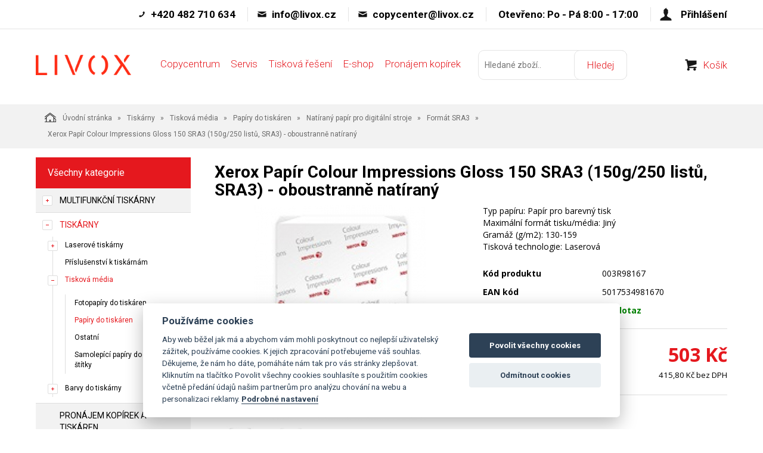

--- FILE ---
content_type: text/html; charset=utf-8
request_url: https://www.livox.cz/xerox-papir-colour-impressions-gloss-150-sra3-150g250-listu-sra3-oboustranne-natirany.html
body_size: 10020
content:
<!DOCTYPE html>
<html lang="">
<head>
    <meta charset="utf-8" />

    <title>Xerox Papír Colour Impressions Gloss 150 SRA3 (150g/250 listů, SRA3) - oboustranně natíraný</title>
    <meta name="keywords" content="" lang="" />
    <meta name="description" content="" lang="" />

    <meta name="author" content="Nový Web s.r.o. info@novy-web.cz" />
    
    <meta name="robots" content="all,follow"/>
<meta name="googlebot" content="index,follow,snippet,archive"/>    <meta name="viewport" content="width=device-width, initial-scale=1">
    <script src="https://www.livox.cz/media/js/jquery.min.js"></script>
    <link rel="icon" href="https://www.livox.cz/media/images/favicon.ico">
    <meta name="SKYPE_TOOLBAR" content="SKYPE_TOOLBAR_PARSER_COMPATIBLE" />
    <link type="text/css" href="https://www.livox.cz/media/css/overlay.css?v24" rel="stylesheet" />
<link type="text/css" href="https://www.livox.cz/media/js/light-gallery/css/lightGallery.css?v24" rel="stylesheet" />
<link type="text/css" href="https://www.livox.cz/media/css/cookieconsent.css?v24" rel="stylesheet" />
<link type="text/css" href="https://www.livox.cz/media/css/noty_nw.css?v24" rel="stylesheet" />
<link type="text/css" href="https://www.livox.cz/media/css/styles.css?v24" rel="stylesheet" />
<link type="text/css" href="https://fonts.googleapis.com/css?family=Open+Sans+Condensed:300,700&amp;amp;subset=latin,cyrillic-ext,latin-ext,cyrillic" rel="stylesheet" />
<link type="text/css" href="https://fonts.googleapis.com/css?family=Open+Sans:400,800,700,300&amp;amp;subset=latin,cyrillic-ext,latin-ext,cyrillic" rel="stylesheet" />  

</head>

<body>
    
    

<div id="fb-root"></div>
<div id="page">
  <div class="top_header">
    <div class="container">
      <ul>
                  <li class="phone">+420 482 710 634</li>
                          <li class="mail"><a href="mailto:info@livox.cz">info@livox.cz</a></li>
        
                  <li class="mail"><a href="mailto:copycenter@livox.cz">copycenter@livox.cz</a></li>
                          <li>Otevřeno: Po - Pá 8:00 - 17:00</li>
        
                    <li class="login">
                <a href="https://www.livox.cz/content/customer/login" >Přihlášení</a>
            </li>
        
      </ul>
      <div class="clearfix"></div>
    </div>
  </div>
  <div class="header">
    <div class="container">
      <a href="https://www.livox.cz/" class="logo"><img src="https://www.livox.cz/media/images/livox_red.png" alt="Livox" style="max-width: 160px; margin: 8px 0 0 0;"></a>
              <div class="mainMenu">
        <span class="toggle_mainMenu">Menu</span>
        <ul>
                        <li>
                <a href="https://www.livox.cz/copycentrum.html">Copycentrum</a>
              </li>
                        <li>
                <a href="https://www.livox.cz/inkoustova-servis.html">Servis</a>
              </li>
                        <li>
                <a href="https://www.livox.cz/tiskova-reseni.html">Tisková řešení</a>
              </li>
                        <li>
                <a href="https://www.livox.cz/multifunkcni-tiskarny.html">E-shop</a>
              </li>
                        <li>
                <a href="https://www.livox.cz/pronajem-kopirek.html">Pronájem kopírek</a>
              </li>
                  </ul>
            </div>
      <script type="text/javascript">
      $( document ).ready(function() {
        $( ".toggle_mainMenu" ).click(function() {
          $( ".mainMenu ul" ).slideToggle();
        });
      });
      </script>
      <form method="get" class="search_top" action="https://www.livox.cz/content/search">       
    <input type="text" class="textbox" name="search" value="" placeholder="Hledané zboží.." id="searchinput" />
    <input type="submit" name="" value="Hledej">
    <input type="hidden" name="search_in[products]" value="1" />    <input type="hidden" name="search_in[cats]" value="1" />    <input type="hidden" name="advanced" value="0" />    
</form>
      <div class="login_cart">
        <ul>
            <li class="cart"><a href="https://www.livox.cz/content/shoppingcart">Košík</a></li>
        </ul>
      </div>
      <div class="clearfix"></div>
    </div>
  </div>
  
  <div class="container-fluid breadcrumpHolder">
  <div class="container">
    <ul class="nwBreadcrumb">
    <li>
        <a href="https://www.livox.cz/"><img src="https://www.livox.cz/media/images/breadcrump_house.svg" alt="">Úvodní stránka</a>
    </li>

             <li>
                    <a href="https://www.livox.cz/tiskarny-1.html">Tiskárny</a>                </li>
             <li>
                    <a href="https://www.livox.cz/tiskarny-1-tiskova-media.html">Tisková média</a>                </li>
             <li>
                    <a href="https://www.livox.cz/papiry-do-tiskaren.html">Papíry do tiskáren</a>                </li>
             <li>
                    <a href="https://www.livox.cz/natirany-papir-pro-digitalni-stroje.html">Natíraný papír pro digitální stroje</a>                </li>
             <li>
                    <a href="https://www.livox.cz/natirany-papir-pro-digitalni-stroje-format-sra3.html">Formát SRA3</a>                </li>
         
        <li class="active">Xerox Papír Colour Impressions Gloss 150 SRA3 (150g/250 listů, SRA3) - oboustranně natíraný</li>
    </ul>
  </div>
</div>

<div class="container">
    <div class="row">
                <div class="col-md-3">
            <div class="leftMenu">
                
                  
<div class="leftMenu">
  <span class="tit">Všechny kategorie</span>
  <ul ><li class="first haveSubmenu" ><i class="toggle_submenu"></i><a href="https://www.livox.cz/multifunkcni-tiskarny.html" class="">Multifunkční tiskárny</a><ul ><li class="first haveSubmenu" ><i class="toggle_submenu"></i><a href="https://www.livox.cz/multifunkcni-laserove-tiskarny.html" class="">Multifunkční laserové tiskárny</a><ul ><li class="first" ><a href="https://www.livox.cz/cernobile-multifunkcni-tiskarny.html" class="">Černobílé multifunkční tiskárny</a></li><li class="last" ><a href="https://www.livox.cz/barevne-multifunkcni-tiskarny.html" class="">Barevné multifunkční tiskárny</a></li></ul></li><li class="last" ><a href="https://www.livox.cz/prislusenstvi-k-multifunkcnim-tiskarnam.html" class="">Příslušenství k multifunkčním tiskárnám</a></li></ul></li><li class="toggled active haveSubmenu" ><i class="toggle_submenu"></i><a href="https://www.livox.cz/tiskarny-1.html" class="active ">Tiskárny</a><ul ><li class="first haveSubmenu" ><i class="toggle_submenu"></i><a href="https://www.livox.cz/laserove-tiskarny.html" class="">Laserové tiskárny</a><ul ><li class="first" ><a href="https://www.livox.cz/barevne-laserove-tiskarny.html" class="">Barevné laserové tiskárny</a></li><li class="last" ><a href="https://www.livox.cz/cernobile-laserove-tiskarny.html" class="">Černobílé laserové tiskárny</a></li></ul></li><li ><a href="https://www.livox.cz/tiskarny-1-prislusenstvi-k-tiskarnam.html" class="">Příslušenství k tiskárnám</a></li><li class="toggled active haveSubmenu" ><i class="toggle_submenu"></i><a href="https://www.livox.cz/tiskarny-1-tiskova-media.html" class="active ">Tisková média</a><ul ><li class="first" ><a href="https://www.livox.cz/fotopapiry-do-tiskaren.html" class="">Fotopapíry do tiskáren</a></li><li class="toggled active" ><a href="https://www.livox.cz/papiry-do-tiskaren.html" class="active ">Papíry do tiskáren</a></li><li ><a href="https://www.livox.cz/tiskarny-1-tiskova-media-ostatni.html" class="">Ostatní</a></li><li class="last" ><a href="https://www.livox.cz/samolepici-papiry-do-tiskaren-stitky.html" class="">Samolepící papíry do tiskáren, štítky</a></li></ul></li><li class="last haveSubmenu" ><i class="toggle_submenu"></i><a href="https://www.livox.cz/barvy-do-tiskarny.html" class="">Barvy do tiskárny</a><ul ><li class="first" ><a href="https://www.livox.cz/cartridge-do-tiskarny.html" class="">Cartridge do tiskárny</a></li><li ><a href="https://www.livox.cz/tonery-do-tiskarny.html" class="">Tonery do tiskárny</a></li><li ><a href="https://www.livox.cz/valce-do-tiskarny.html" class="">Válce do tiskárny</a></li><li ><a href="https://www.livox.cz/fixacni-jednotky.html" class="">Fixační jednotky</a></li><li class="last" ><a href="https://www.livox.cz/odpadni-nadoby.html" class="">Odpadní nádoby</a></li></ul></li></ul></li><li ><a href="https://www.livox.cz/pronajem-kopirek-a-tiskaren-1.html" class="">Pronájem kopírek a tiskáren</a></li><li ><a href="https://www.livox.cz/skenery-1.html" class="">Skenery</a></li><li class="haveSubmenu" ><i class="toggle_submenu"></i><a href="https://www.livox.cz/laminatory-1.html" class="">Laminátory</a><ul ><li class="first haveSubmenu" ><i class="toggle_submenu"></i><a href="https://www.livox.cz/laminatory.html" class="">Laminátory</a><ul ><li class="first" ><a href="https://www.livox.cz/kancelarske-laminatory.html" class="">Kancelářské laminátory</a></li><li ><a href="https://www.livox.cz/rolove-laminatory.html" class="">Rolové laminátory</a></li><li class="last" ><a href="https://www.livox.cz/profesionalni-laminatory.html" class="">Profesionální laminátory</a></li></ul></li><li class="last haveSubmenu" ><i class="toggle_submenu"></i><a href="https://www.livox.cz/prislusenstvi-k-laminatorum.html" class="">Příslušenství k laminátorům</a><ul ><li class="first" ><a href="https://www.livox.cz/laminovaci-kapsy.html" class="">Laminovací kapsy</a></li><li class="last" ><a href="https://www.livox.cz/laminovaci-folie.html" class="">Laminovací fólie</a></li></ul></li></ul></li><li class="haveSubmenu" ><i class="toggle_submenu"></i><a href="https://www.livox.cz/skartovacky.html" class="">Skartovačky</a><ul ><li class="first haveSubmenu" ><i class="toggle_submenu"></i><a href="https://www.livox.cz/skartovacky-skartovacky-1.html" class="">Skartovačky</a><ul ><li class="first" ><a href="https://www.livox.cz/skartovacky-skartovacky-1-skartovace-na-karton-hsm.html" class="">Skartovače na karton HSM</a></li><li ><a href="https://www.livox.cz/skartovacky-skartovacky-1-s-automatickym-podavanim.html" class="">S automatickým podáváním</a></li><li ><a href="https://www.livox.cz/skartovacky-skartovacky-1-ostatni-skartovace.html" class="">Ostatní Skartovače</a></li><li ><a href="https://www.livox.cz/skartovacky-skartovacky-1-skartovace-at.html" class="">Skartovače AT</a></li><li class="last" ><a href="https://www.livox.cz/skartovacky-skartovacky-1-skartovace-kobra.html" class="">Skartovače KOBRA</a></li></ul></li><li class="last" ><a href="https://www.livox.cz/odpadni-pytle-a-oleje.html" class="">Příslušenství ke skartovačkám</a></li></ul></li><li class="haveSubmenu" ><i class="toggle_submenu"></i><a href="https://www.livox.cz/rezacky-papiru-a-orezavatka.html" class="">Řezačky papíru a ořezávátka</a><ul ><li class="first" ><a href="https://www.livox.cz/rezacky-vizitek.html" class="">Řezačky vizitek</a></li><li ><a href="https://www.livox.cz/rezacky-papiru-a-orezavatka-kotoucove-rezacky.html" class="">Kotoučové řezačky</a></li><li class="haveSubmenu" ><i class="toggle_submenu"></i><a href="https://www.livox.cz/stohove-rezacky.html" class="">Stohové řezačky</a><ul ><li class="first" ><a href="https://www.livox.cz/stohove-rezacky-elektricke.html" class="">Elektrické</a></li><li class="last" ><a href="https://www.livox.cz/mechanicke.html" class="">Mechanické</a></li></ul></li><li ><a href="https://www.livox.cz/rezacky-papiru-a-orezavatka-pakove-rezacky.html" class="">Pákové řezačky</a></li><li ><a href="https://www.livox.cz/orezavatka.html" class="">Ořezávátka</a></li><li ><a href="https://www.livox.cz/rucni-rezacky.html" class="">Ruční řezačky</a></li><li class="last haveSubmenu" ><i class="toggle_submenu"></i><a href="https://www.livox.cz/rezacky-papiru-a-orezavatka-prislusenstvi-k-rezackam.html" class="">Příslušenství k řezačkám</a><ul ><li class="first" ><a href="https://www.livox.cz/rezne-hlavy.html" class="">Řezné hlavy</a></li><li ><a href="https://www.livox.cz/podstavce.html" class="">Podstavce</a></li><li ><a href="https://www.livox.cz/postranni-odkladaci-stolky.html" class="">Postranní odkládací stolky</a></li><li ><a href="https://www.livox.cz/noze.html" class="">Nože</a></li><li ><a href="https://www.livox.cz/rezne-listy.html" class="">Řezné lišty</a></li><li class="last" ><a href="https://www.livox.cz/rezacky-papiru-a-orezavatka-prislusenstvi-k-rezackam-rezne-podlozky.html" class="">Řezné podložky</a></li></ul></li></ul></li><li class="haveSubmenu" ><i class="toggle_submenu"></i><a href="https://www.livox.cz/vazba-2.html" class="">Vazba</a><ul ><li class="first haveSubmenu" ><i class="toggle_submenu"></i><a href="https://www.livox.cz/vazba-2-vazace-pro-plastove-hrbety.html" class="">Vazače pro plastové hřbety</a><ul ><li class="first" ><a href="https://www.livox.cz/vazba-2-vazace-pro-plastove-hrbety-elektricke.html" class="">Elektrické</a></li><li class="last" ><a href="https://www.livox.cz/vazba-2-vazace-pro-plastove-hrbety-rucni.html" class="">Ruční</a></li></ul></li><li class="haveSubmenu" ><i class="toggle_submenu"></i><a href="https://www.livox.cz/vazba-2-vazace-pro-dratene-hrbety.html" class="">Vazače pro drátěné hřbety</a><ul ><li class="first" ><a href="https://www.livox.cz/vazba-2-vazace-pro-dratene-hrbety-elektricke.html" class="">Elektrické</a></li><li class="last" ><a href="https://www.livox.cz/vazba-2-vazace-pro-dratene-hrbety-rucni.html" class="">Ruční</a></li></ul></li><li ><a href="https://www.livox.cz/vazba-2-vazace-profi.html" class="">Vazače PROFI</a></li><li ><a href="https://www.livox.cz/vazba-2-vazaci-jednotky-a-derovaci-moduly.html" class="">Vazací jednotky a děrovací moduly</a></li><li ><a href="https://www.livox.cz/vazba-2-brozurovaci-stroje.html" class="">Brožurovací stroje</a></li><li ><a href="https://www.livox.cz/vazba-2-termovazace.html" class="">Termovazače</a></li><li ><a href="https://www.livox.cz/vazba-2-lepicky.html" class="">Lepičky</a></li><li class="last haveSubmenu" ><i class="toggle_submenu"></i><a href="https://www.livox.cz/vazba-2-spotrebni-material.html" class="">Spotřební materiál</a><ul ><li class="first" ><a href="https://www.livox.cz/vazba-2-spotrebni-material-plastove-hrbety.html" class="">Plastové hřbety</a></li><li ><a href="https://www.livox.cz/vazba-2-spotrebni-material-nasuvne-hrbety.html" class="">Násuvné hřbety</a></li><li ><a href="https://www.livox.cz/vazba-2-spotrebni-material-dratene-hrbety-hacky.html" class="">Drátěné hřbety / Háčky</a></li><li ><a href="https://www.livox.cz/vazba-2-spotrebni-material-termodesky.html" class="">Termodesky</a></li><li ><a href="https://www.livox.cz/vazba-2-spotrebni-material-predni-desky-pro-vazbu.html" class="">Přední desky pro vazbu</a></li><li ><a href="https://www.livox.cz/vazba-2-spotrebni-material-zadni-desky-pro-vazbu.html" class="">Zadní desky pro vazbu</a></li><li class="last" ><a href="https://www.livox.cz/vazba-2-spotrebni-material-zavesy-do-poradace.html" class="">Závěsy do pořadače</a></li></ul></li></ul></li><li class="haveSubmenu" ><i class="toggle_submenu"></i><a href="https://www.livox.cz/derovacky.html" class="">Děrovačky</a><ul ><li class="first" ><a href="https://www.livox.cz/derovacky-kancelarske-derovacky.html" class="">Kancelářské děrovačky</a></li><li class="last" ><a href="https://www.livox.cz/derovacky-profesionalni-derovacky.html" class="">Profesionální děrovačky</a></li></ul></li><li class="haveSubmenu" ><i class="toggle_submenu"></i><a href="https://www.livox.cz/sesivacky-2.html" class="">Sešívačky</a><ul ><li class="first" ><a href="https://www.livox.cz/elektricke-sesivacky.html" class="">Elektrické sešívačky</a></li><li class="haveSubmenu" ><i class="toggle_submenu"></i><a href="https://www.livox.cz/sesivacky.html" class="">Sešívačky</a><ul ><li class="first" ><a href="https://www.livox.cz/sesivacky-kancelarske-sesivacky.html" class="">Kancelářské sešívačky</a></li><li ><a href="https://www.livox.cz/sesivacky-sesivaci-kleste.html" class="">Sešívací kleště</a></li><li class="last" ><a href="https://www.livox.cz/sesivacky-blokove-sesivacky.html" class="">Blokové sešívačky</a></li></ul></li><li ><a href="https://www.livox.cz/sesivacky-2-rozesivacky.html" class="">Rozešívačky</a></li><li ><a href="https://www.livox.cz/sesivacky-2-nytovace.html" class="">Nýtovače</a></li><li ><a href="https://www.livox.cz/sponky-do-sesivacky.html" class="">Sponky do sešívačky</a></li><li class="last" ><a href="https://www.livox.cz/ostatni-prislusenstvi.html" class="">Ostatní příslušenství</a></li></ul></li><li class="haveSubmenu" ><i class="toggle_submenu"></i><a href="https://www.livox.cz/tabule.html" class="">Tabule</a><ul ><li class="first" ><a href="https://www.livox.cz/bile-tabule.html" class="">Bílé tabule</a></li><li ><a href="https://www.livox.cz/sklenene-tabule.html" class="">Skleněné tabule</a></li><li ><a href="https://www.livox.cz/planovaci-tabule.html" class="">Plánovací tabule</a></li><li ><a href="https://www.livox.cz/korkove-tabule.html" class="">Korkové tabule</a></li><li ><a href="https://www.livox.cz/kombinovane-tabule.html" class="">Kombinované tabule</a></li><li ><a href="https://www.livox.cz/revolverove-tabule.html" class="">Revolverové tabule</a></li><li ><a href="https://www.livox.cz/moderacni-tabule.html" class="">Moderační tabule</a></li><li ><a href="https://www.livox.cz/triptychy.html" class="">Triptychy</a></li><li ><a href="https://www.livox.cz/tabule-filcove-tabule.html" class="">Filcové tabule</a></li><li ><a href="https://www.livox.cz/tabule-reklamni-stojany-a.html" class="">Reklamní stojany A</a></li><li ><a href="https://www.livox.cz/tabule-paravany.html" class="">Paravany</a></li><li ><a href="https://www.livox.cz/tabule-plakatove-listy.html" class="">Plakátové lišty</a></li><li class="last haveSubmenu" ><i class="toggle_submenu"></i><a href="https://www.livox.cz/prislusenstvi-k-tabulim.html" class="">Příslušenství k tabulím</a><ul ><li class="first" ><a href="https://www.livox.cz/tabule-a-nastenky-spotrebni-material-cistici-prostredky.html" class="">Čištění</a></li><li ><a href="https://www.livox.cz/popisovace.html" class="">Popisovače</a></li><li ><a href="https://www.livox.cz/magnety.html" class="">Magnety</a></li><li ><a href="https://www.livox.cz/prislusenstvi-k-tabulim-ukazovatka.html" class="">Ukazovátka</a></li><li class="last" ><a href="https://www.livox.cz/prislusenstvi-k-tabulim-startovaci-balicek.html" class="">Startovací balíček</a></li></ul></li></ul></li><li class="haveSubmenu" ><i class="toggle_submenu"></i><a href="https://www.livox.cz/flipcharty.html" class="">Flipcharty</a><ul ><li class="first" ><a href="https://www.livox.cz/bloky-pro-flipcharty.html" class="">Bloky pro flipcharty</a></li><li class="last" ><a href="https://www.livox.cz/flipcharty-flipcharty.html" class="">Flipcharty</a></li></ul></li><li class="haveSubmenu" ><i class="toggle_submenu"></i><a href="https://www.livox.cz/vitriny.html" class="">Vitríny</a><ul ><li class="first" ><a href="https://www.livox.cz/venkovni-vitriny.html" class="">Venkovní vitríny</a></li><li class="last" ><a href="https://www.livox.cz/vnitrni-vitriny.html" class="">Vnitřní vitríny</a></li></ul></li><li class="haveSubmenu" ><i class="toggle_submenu"></i><a href="https://www.livox.cz/penize.html" class="">Pokladní systémy</a><ul ><li class="first" ><a href="https://www.livox.cz/detektory-padelku.html" class="">Detektory padělků</a></li><li ><a href="https://www.livox.cz/pocitacky-a-tridicky.html" class="">Počítačky a třídičky</a></li><li ><a href="https://www.livox.cz/pokladny.html" class="">Pokladny</a></li><li class="last" ><a href="https://www.livox.cz/sejfy.html" class="">Sejfy</a></li></ul></li><li class="haveSubmenu" ><i class="toggle_submenu"></i><a href="https://www.livox.cz/klipramy-1.html" class="">Kliprámy</a><ul ><li class="first" ><a href="https://www.livox.cz/klipramy-s-kulatymi-rohy-a-profilem-25-mm.html" class="">Kliprámy s kulatými rohy a profilem 25 mm</a></li><li ><a href="https://www.livox.cz/klipramy-s-ostrymi-rohy-a-profilem-25-mm.html" class="">Kliprámy s ostrými rohy a profilem 25 mm</a></li><li ><a href="https://www.livox.cz/klipramy-s-kulatymi-rohy-a-profilem-32-mm.html" class="">Kliprámy s kulatými rohy a profilem 32 mm</a></li><li ><a href="https://www.livox.cz/klipramy-uzamykatelne-a-vodeodolne-s-profilem-35-mm.html" class="">Kliprámy uzamykatelné a voděodolné s profilem 35 mm</a></li><li class="last" ><a href="https://www.livox.cz/klipramy-1-informacni-tabulky.html" class="">Informační tabulky</a></li></ul></li><li ><a href="https://www.livox.cz/ochranne-delici-steny.html" class="">Ochranné dělící stěny</a></li><li class="haveSubmenu" ><i class="toggle_submenu"></i><a href="https://www.livox.cz/potisk-lisy-tiskarny-materialy-prislusenstvi.html" class="">Potisk - lisy / tiskárny / materiály / příslušenství</a><ul ><li class="first haveSubmenu" ><i class="toggle_submenu"></i><a href="https://www.livox.cz/tepelne-lisy-a-prislusenstvi.html" class="">Tepelné lisy a příslušenství</a><ul ><li class="first" ><a href="https://www.livox.cz/manualni.html" class="">Manuální</a></li><li ><a href="https://www.livox.cz/prislusenstvi-a-aplikacni-pomucky.html" class="">Příslušenství a aplikační pomůcky</a></li><li class="last" ><a href="https://www.livox.cz/pneumaticke.html" class="">Pneumatické</a></li></ul></li><li class="haveSubmenu" ><i class="toggle_submenu"></i><a href="https://www.livox.cz/predmety-k-potisku.html" class="">Předměty k potisku</a><ul ><li class="first" ><a href="https://www.livox.cz/keramika-k-potisku.html" class="">Keramika k potisku</a></li><li ><a href="https://www.livox.cz/sklo-k-potisku.html" class="">Sklo k potisku</a></li><li ><a href="https://www.livox.cz/kovove-predmety-k-potisku.html" class="">Kovové předměty k potisku</a></li><li ><a href="https://www.livox.cz/plast-pro-potisk-a-prislusenstvi.html" class="">Plast pro potisk a příslušenství</a></li><li ><a href="https://www.livox.cz/textil-na-potisk.html" class="">Textil na potisk</a></li><li ><a href="https://www.livox.cz/polymer-k-potisku-a-prislusenstvi.html" class="">Polymer k potisku a příslušenství</a></li><li class="last" ><a href="https://www.livox.cz/papir-k-potisku.html" class="">Papír k potisku</a></li></ul></li><li class="haveSubmenu" ><i class="toggle_submenu"></i><a href="https://www.livox.cz/tiskarny-naplne-prislusenstvi.html" class="">Tiskárny / Náplně / Příslušenství</a><ul ><li class="first" ><a href="https://www.livox.cz/naplne-a-prislusenstvi.html" class="">Náplně a příslušenství</a></li><li class="last" ><a href="https://www.livox.cz/tiskarny-naplne-prislusenstvi-tiskarny.html" class="">Tiskárny</a></li></ul></li><li class="last haveSubmenu" ><i class="toggle_submenu"></i><a href="https://www.livox.cz/prenosove-materialy.html" class="">Přenosové materiály</a><ul ><li class="first" ><a href="https://www.livox.cz/pro-sublimacni-tiskarny.html" class="">Pro sublimační tiskárny</a></li><li ><a href="https://www.livox.cz/prenosove-materialy-pro-inkoustove-tiskarny.html" class="">Pro inkoustové tiskárny</a></li><li ><a href="https://www.livox.cz/pro-laserove-tiskarny.html" class="">Pro laserové tiskárny</a></li><li ><a href="https://www.livox.cz/pro-tiskarny-s-bilym-tonerem.html" class="">Pro tiskárny s bílým tonerem</a></li><li class="last" ><a href="https://www.livox.cz/pro-solventni-plotry.html" class="">Pro solventní plotry</a></li></ul></li></ul></li><li ><a href="https://www.livox.cz/ryhovaci-a-perforovaci-stroje.html" class="">Rýhovací a perforovací stroje</a></li><li class="haveSubmenu" ><i class="toggle_submenu"></i><a href="https://www.livox.cz/vrtacky-papiru-a-prislusenstvi.html" class="">Vrtačky papíru a příslušenství</a><ul ><li class="first" ><a href="https://www.livox.cz/vrtacky.html" class="">Vrtačky</a></li><li class="last haveSubmenu" ><i class="toggle_submenu"></i><a href="https://www.livox.cz/vrtacky-papiru-a-prislusenstvi-prislusenstvi.html" class="">Příslušenství</a><ul ><li class="first" ><a href="https://www.livox.cz/ocelove-vrtaky.html" class="">Ocelové vrtáky</a></li><li ><a href="https://www.livox.cz/titanove-vrtaky.html" class="">Titanové vrtáky</a></li><li class="last" ><a href="https://www.livox.cz/topslide-vrtaky.html" class="">Topslide vrtáky</a></li></ul></li></ul></li><li class="haveSubmenu" ><i class="toggle_submenu"></i><a href="https://www.livox.cz/zaoblovace-a-cislovacky.html" class="">Zaoblovače a Číslovačky</a><ul ><li class="first" ><a href="https://www.livox.cz/zaoblovace-a-prislusenstvi.html" class="">Zaoblovače a příslušenství</a></li><li class="last" ><a href="https://www.livox.cz/cislovacky.html" class="">Číslovačky</a></li></ul></li><li ><a href="https://www.livox.cz/setrasacky-papiru.html" class="">Setřásačky papíru</a></li><li class="haveSubmenu" ><i class="toggle_submenu"></i><a href="https://www.livox.cz/skladacky-papiru.html" class="">Skládačky papíru</a><ul ><li class="first" ><a href="https://www.livox.cz/kancelarske.html" class="">Kancelářské</a></li><li class="last" ><a href="https://www.livox.cz/profesionalni.html" class="">Profesionální</a></li></ul></li><li class="haveSubmenu" ><i class="toggle_submenu"></i><a href="https://www.livox.cz/identifikace.html" class="">Identifikace</a><ul ><li class="first" ><a href="https://www.livox.cz/visacky-a-snurky.html" class="">Visačky a Šňůrky</a></li><li ><a href="https://www.livox.cz/klipsy.html" class="">Klipsy</a></li><li class="last" ><a href="https://www.livox.cz/navijaky.html" class="">Navijáky</a></li></ul></li><li class="last" ><a href="https://www.livox.cz/cisticky-vzduchu.html" class="">Čističky vzduchu</a></li></ul>

  
</div>
                
            </div>
            
        </div>
                <div class="col-md-9">
            <div class="productDetail">
                <div class="row">
                    <div class="col-md-12">
                        <h1>Xerox Papír Colour Impressions Gloss 150 SRA3 (150g/250 listů, SRA3) - oboustranně natíraný</h1>
                    </div>
                </div>
                <div class="row">
                    <div class="col-md-6">
                        <div class="imageBox">
                                                        <div class="mainImage">
                                <a title="521979_0a_3.jpg" href="https://www.livox.cz/User_Files/photos/521979_0a_3.jpg" >
                                    <img alt="521979_0a_3.jpg" src="https://www.livox.cz/User_Files/photos/thumbs/t360-m420_521979_0a_3.jpg">
                                </a>
                            </div>
                                                        <div class="thumbs">
                                <ul id="lightGallery">
                                                                                                           <li data-src="https://www.livox.cz/User_Files/photos/521979_0a_3.jpg" data-main-src="https://www.livox.cz/User_Files/photos/thumbs/t360-m420_521979_0a_3.jpg" class="openImg">
                                        <img src="https://www.livox.cz/User_Files/photos/thumbs/t94-m100_521979_0a_3.jpg" title="521979_0a_3.jpg"/>
                                    </li>
                                                                        <li data-src="https://www.livox.cz/User_Files/photos/521979_0a_3.jpg" data-main-src="https://www.livox.cz/User_Files/photos/thumbs/t360-m420_521979_0a_3.jpg" class="">
                                        <img src="https://www.livox.cz/User_Files/photos/thumbs/t94-m100_521979_0a_3.jpg" title="521979_0a_3.jpg"/>
                                    </li>
                                                                    </ul>
                            </div>
                                                         
                        </div>
                    </div>
                    <div class="col-md-6">
                        <div class="desc">
                            <div class="annotation">Typ papíru:&nbspPapír pro barevný tisk<br> Maximální formát tisku/média:&nbspJiný<br> Gramáž (g/m2):&nbsp130-159<br> Tisková technologie:&nbspLaserová</div>
                            <table class="descTable">
                                                                    <tr><td class="title">Kód produktu</td><td class="descr">003R98167</td></tr>
                                                                                                    <tr><td class="title">EAN kód</td><td class="descr">5017534981670</td></tr>
                                                                                            </table>
                            <form action="https://www.livox.cz/content/cartadd" onsubmit="return shoppingcart.cartadd(this);" method="get" id="addtocart">
                                                              <div class="availabilityTableHolder">
                                    <table class="availabilityTable">
                                        <tr><td class="title">Dostupnost</td><td class="av inStock">Na dotaz</td></tr>
                                    </table>
                                </div>
                                <div class="buyBox">
                                    <table class="price">
                                      <tr>
                                        <td>
                                          <div>Cena celkem:<span>vč. DPH</span></div>
                                        </td>
                                        <td>
                                          <strong>503&nbsp;Kč</strong>
                                                                                  </td>
                                      </tr>
                                      <tr>
                                        <td>&nbsp;</td>
                                        <td style="font-size: 10pt;">415,80&nbsp;Kč bez DPH</td>
                                      </tr>
                                    </table>
                                    
                                                                    </div>
                                                          </form>
                            <div class="suggBox">
                                <table>
                                    <tr>
                                        <td>
                                                                                        <span><a href="https://www.livox.cz/content/product/question/8004" class="question">Dotaz na produkt</a></span>
                                                                                    </td>
                                    </tr>
                                </table>
                            </div>
                        </div>
                    </div>
                </div>
                <div class="row">
                  <div class="col-md-12">
                    <div class="datail_ui_tabs">
                                            <ul>
                        <li data-target="popis"><a href="#">Popis</a></li>
                                                                                                                                                                                              </ul>
                      <div class="clearfix"></div>
                    </div>
                  </div>
                </div>
                <div class="row">
                  <div class="col-md-12">
                    <div class="desc_holder" id="popis">
                      Xerox Papír Colour Impressions Gloss 150 SRA3 (150g/250 listů, SRA3) - oboustranně natíraný                    </div>
                  </div>
                </div>
                                                                                                                                <div class="row">
                    <div class="col-md-12">
                         
                    </div>
                </div>
            </div>
        </div>
    </div>
</div>

   
      <div class="banner_line">
      <div class="container">
        <div class="row">
                      <div class="col-sm-6 col-md-6">
              <a href="https://www.livox.cz/xerox-altalink-c8130-c8135-c8145-c8155-c8170.html" class="wow_banner">
                <img src="https://www.livox.cz/User_Files/banery/thumbs/tf138-f558_59fc4aca9aab9vl_zabezpeceni_banner.png">
              </a>
            </div>
                      <div class="col-sm-6 col-md-6">
              <a href="https://www.livox.cz/xerox-versalink-c7020c7025c7030.html" class="wow_banner">
                <img src="https://www.livox.cz/User_Files/banery/thumbs/tf138-f558_59fc4ad44d862vl_panel_banner.png">
              </a>
            </div>
                  </div>
      </div>
    </div>
    <div class="container">
    <span class="nw_tit">Přihlaste se k odběru novinek</span>
    <div class="newsletter_box">
      <span class="tit_small">Odebírejte zajímavé nabídky přímo do e-mailové schránky.</span>
      
      <form action="https://www.livox.cz/content/newsletter/addconfirm" method="post" onsubmit="return ajaxsendform(this, true);">
        <input type="email" placeholder="Zde zadejte Váš e-mail" name="email">
         <input type="submit" value="Přihlásit">
         <div class="gdpragreements newsletter">
        <label class="gdpragreements">
                <input type="checkbox" name="gdpragreement[newsletter]" value="1" required="required" >
        Souhlasím se <a href="https://www.livox.cz/souhlas-se-zpracovanim-osobnich-udaju.html" class="gdpr-confirm" data-title="Souhlasím se zpracováním mých osobních údajů správcem těchto www za účely uvedenými v dokumentu Souhlas se zpracováním osobních údajů" onclick="return shitPopUp.ajaxloadoverlay(this.href);">zpracováním osobních údajů pro marketingové účely</a>     </label>
</div>
                  <span id="hiddenInput_695db5f841969"></span>
         <input type="hidden" name="an_sp" value="1">
         <script type="text/javascript">
             document.getElementById('hiddenInput_695db5f841969').innerHTML = (String.fromCharCode(60) + 'input type="hidden" name="jeclovek" value="a' + 'no" />');
         </script>
     </form> 
      <div class="clearfix"></div>
    </div>
  </div>
  <div class="footer_holder">
    <div class="container">
      <div class="row">
        <div class="col-md-12">
          <div class="footer_menu">
            <ul>
                          </ul>
            <div class="clearfix"></div>
          </div>
        </div>
      </div>
      <div class="row">
        <div class="col-sm-12 col-md-3 col-lg-3">
          <div class="footer_address footer-new-menu">
            <span class="tit" style="background: transparent;">Odkazy</span>
            <ul>
                                                    <li>
                        <a href="https://www.livox.cz/o-nas.html">O nás</a>
                    </li>
                                    <li>
                        <a href="https://www.livox.cz/obchodni-podminky.html">Obchodní podmínky</a>
                    </li>
                                    <li>
                        <a href="https://www.livox.cz/blog.html">Blog</a>
                    </li>
                                    <li>
                        <a href="https://www.livox.cz/cookies.html">Cookies</a>
                    </li>
                            </ul>
          </div>
        </div>
        <div class="col-sm-6 col-md-3 col-lg-3">
          <div class="footer_contact">
            <span class="tit">Kontakt</span>
                          <p>+420 482 710 634,</p>
                                      <p>info@livox.cz</p>
                                      <p>copycenter@livox.cz</p>
                      </div>
        </div>
        <div class="col-sm-6 col-md-3 col-lg-3">
          <div class="footer_address">
            <span class="tit">Adresa</span>
                          <p>Frýdlantská 1359/19,</p>
                                      <p>460 01 Liberec</p>
                                      <p> Po - Pá 8:00 - 17:00</p>
                      </div>
        </div>
        <div class="col-sm-12 col-md-3 col-lg-3">
          <div class="partner_box">
            <span class="tit">Autorizovaný partner</span>
            <img src="https://www.livox.cz/media/images/xerox_is_my_parner.png" alt="">
          </div>
        </div>
      </div>
      <div class="footer_shitline"></div>
      <div class="copyright">&copy; 1992 - 2026 LIVOX s.r.o. All rights reserved.</div>
    </div>
  </div>
  <!-- Global site tag (gtag.js) - AdWords: 827282047 --> <script async src="https://www.googletagmanager.com/gtag/js?id=AW-827282047" type="text/plain" data-cookiecategory="analytics"></script> <script type="text/plain" data-cookiecategory="analytics"> window.dataLayer = window.dataLayer || []; function gtag(){dataLayer.push(arguments);} gtag('js', new Date()); gtag('config', 'AW-827282047'); </script>
<script>
    var cookieconsent;
    window.addEventListener('load', function(){
        cookieconsent = initCookieConsent();

        var cookieconsentJson = {"autorun":true,"current_lang":"default","page_scripts":true,"gui_options":{"consent_modal":{"layout":"cloud","position":"bottom center","transition":"slide"},"settings_modal":{"layout":"box","transition":"slide"}},"languages":{"default":{"consent_modal":{"title":"Pou\u017e\u00edv\u00e1me cookies","description":"Aby web b\u011b\u017eel jak m\u00e1 a abychom v\u00e1m mohli poskytnout co nejlep\u0161\u00ed u\u017eivatelsk\u00fd z\u00e1\u017eitek, pou\u017e\u00edv\u00e1me cookies. K jejich zpracov\u00e1n\u00ed pot\u0159ebujeme v\u00e1\u0161 souhlas. D\u011bkujeme, \u017ee n\u00e1m ho d\u00e1te, pom\u00e1h\u00e1te n\u00e1m tak pro v\u00e1s str\u00e1nky zlep\u0161ovat. Kliknut\u00edm na tla\u010d\u00edtko Povolit v\u0161echny cookies souhlas\u00edte s pou\u017eit\u00edm cookies v\u010detn\u011b p\u0159ed\u00e1n\u00ed \u00fadaj\u016f na\u0161im partner\u016fm pro anal\u00fdzu chov\u00e1n\u00ed na webu a personalizaci reklamy. <button type=\"button\" data-cc=\"c-settings\" class=\"cc-link\">Podrobn\u00e9 nastaven\u00ed<\/button>","primary_btn":{"text":"Povolit v\u0161echny cookies","role":"accept_all"},"secondary_btn":{"text":"Odm\u00edtnout cookies","role":"accept_necessary"}},"settings_modal":{"title":"Podrobn\u00e9 nastaven\u00ed","save_settings_btn":"Ulo\u017eit","accept_all_btn":"P\u0159ijmout v\u0161echny cookies","reject_all_btn":"Odm\u00edtnout v\u0161e","blocks":[{"title":"Co jsou cookies?","description":"Soubory cookies pou\u017e\u00edv\u00e1me k poskytov\u00e1n\u00ed slu\u017eeb, personalizaci reklam a anal\u00fdze n\u00e1v\u0161t\u011bvnosti. <a href=\"https:\/\/www.livox.cz\/cookies.html\" class=\"cc-link\">V\u00edce o cookies<\/a>."},{"title":"Nezbytn\u00e9","description":"Nezbytn\u00e9 cookies pot\u0159ebujeme pro to, aby web mohl spr\u00e1vn\u011b fungovat.","toggle":{"value":"necessary","enabled":true,"readonly":true}},{"title":"Analytika","description":"Pom\u00e1haj\u00ed n\u00e1m zjistit, jak na\u0161\u00edm webem proch\u00e1z\u00edte, co v\u00e1s zaj\u00edm\u00e1 a v \u010dem ho pro v\u00e1s m\u016f\u017eeme vylep\u0161it.","toggle":{"value":"analytics","enabled":false,"readonly":false}},{"title":"Marketing","description":"Pom\u00e1haj\u00ed n\u00e1m c\u00edlit reklamu tak, abychom v\u00e1s neobt\u011b\u017eovali nerelevantn\u00edmi nab\u00eddkami a vid\u011bli jste jen to, co v\u00e1s opravdu zaj\u00edm\u00e1","toggle":{"value":"marketing","enabled":false,"readonly":false}}]}}}};

        window.dataLayer = window.dataLayer || [];

        function gtagNWCookieConsent() {
            dataLayer.push(arguments);
        };

        cookieconsentJson.onAccept = function (cookie) {
            console.log('onAcceptept');        
        };

        cookieconsentJson.onFirstAction = function(user_preferences, cookie){

            gtagNWCookieConsent('consent', 'default', {
                'ad_storage': 'denied',
                'ad_user_data': 'denied',
                'ad_personalization': 'denied',
                'analytics_storage': 'denied'
            });

            if(cookie.level.includes('analytics') && cookie.level.includes('marketing')) {
                gtagNWCookieConsent('consent', 'update', {
                    'analytics_storage': 'granted',
                    'ad_storage': 'granted',
                    'personalization_storage': 'granted',
                    'ad_user_data': 'granted',
                    'ad_personalization': 'granted'
                });                
            } else if(cookie.level.includes('analytics')) {
                gtagNWCookieConsent('consent', 'update', {
                    'analytics_storage': 'granted'
                });
            } else if(cookie.level.includes('marketing')) {
                gtagNWCookieConsent('consent', 'update', {
                    'ad_storage': 'granted',
                    'personalization_storage': 'granted',
                    'ad_user_data': 'granted',
                    'ad_personalization': 'granted'
                });
            }
        };

        cookieconsentJson.onChange = function(cookie, changed_categories){
            cookieconsentJson.onFirstAction(changed_categories, cookie);
        };

        cookieconsent.run(cookieconsentJson);
    });
</script>    
    <script type="text/plain" src="https://www.livox.cz/media/js/nw_ga.js" data-cookiecategory="analytics"></script><script type="text/plain" data-cookiecategory="analytics">(function(i,s,o,g,r,a,m){i['GoogleAnalyticsObject']=r;i[r]=i[r]||function(){(i[r].q=i[r].q||[]).push(arguments)},i[r].l=1*new Date();a=s.createElement(o),m=s.getElementsByTagName(o)[0];a.async=1;a.src=g;m.parentNode.insertBefore(a,m)})(window,document,'script','//www.google-analytics.com/analytics.js','ga');ga('create', 'UA-44838238-1', 'auto');ga('send', 'pageview');</script>    <script type="text/javascript" src="https://www.livox.cz/media/js/jquery.min.js?v24"></script>
<script type="text/javascript" src="https://www.livox.cz/media/js/bootstrap.min.js?v24"></script>
<script type="text/javascript" src="https://www.livox.cz/media/js/frontweb.js?v24"></script>
<script type="text/javascript" src="https://www.livox.cz/media/js/overlay.js?v24"></script>
<script type="text/javascript" src="https://www.livox.cz/media/js/light-gallery/js/lightGallery.js?v24"></script>
<script type="text/javascript" src="https://www.livox.cz/media/js/light-gallery/js/lg-thumbnail.js?v24"></script>
<script type="text/javascript" src="https://www.livox.cz/media/js/light-gallery/js/lg-zoom.js?v24"></script>
<script type="text/javascript" src="https://www.livox.cz/media/js/shoppingcart.js?v24"></script>
<script type="text/javascript" src="https://www.livox.cz/media/js/shitpopup.js?v24"></script>
<script type="text/javascript" src="https://www.livox.cz/media/js/mobilemenu/js/jquery.mmenu.min.js?v24"></script>
<script type="text/javascript" src="https://www.livox.cz/media/js/mobilemenu/js/addons/jquery.mmenu.backbutton.min.js?v24"></script>
<script type="text/javascript" src="https://www.livox.cz/media/js/mobilemenu/js/addons/jquery.mmenu.navbars.min.js?v24"></script>
<script type="text/javascript" src="https://www.livox.cz/media/js/cookieconsent.min.js?v24"></script>
<script type="text/javascript" src="https://www.livox.cz/media/js/noty/packaged/jquery.noty.packaged.min.js?v24"></script>
<script type="text/javascript" src="https://www.livox.cz/media/js/noty/nw_noty_init.js?v24"></script>
<script type="text/javascript" src="https://www.livox.cz/media/js/webdemo.js?v24"></script>
<script type="text/javascript" src="https://www.livox.cz/media/js/autocomplete/jquery.autocomplete2.js?v24"></script><script>
  $( document ).ready(function() {
    $( ".leftMenu i.toggle_submenu" ).click(function() {
      var li = $(this).closest("li");
      $(li).toggleClass("toggled");
    });
  });
</script><script type="text/javascript">
                                $(document).ready(function(){
                                  $('div.imageBox div.thumbs ul li').hover(function(){
                                      $('div.imageBox .mainImage img').attr('src', jQuery(this).attr('data-main-src'));
                                      $('div.imageBox .mainImage a').attr('href', jQuery(this).attr('href'));
                                      $('div.imageBox div.thumbs ul li').removeClass('openImg');
                                      $(this).addClass('openImg');
                                  });
                                  $('div.imageBox .mainImage a').click(function(){
                                      $('div.imageBox div.thumbs li.openImg').click();
                                      return false;
                                  })
                                  $('#lightGallery').lightGallery({
                                      showThumbByDefault: true,
                                      addClass:'showThumbByDefault',
                                      download: false,
                                  });
                                });
</script><script type="text/javascript">
                        $( ".datail_ui_tabs ul li" ).click(function() {
                          var element = $(this).attr("data-target");
                          $('html, body').animate({
                              scrollTop: $("#"+element).offset().top
                          }, 500);
                          return false;
                        });
</script><script type="text/javascript">
$("div.quantity div.quantityBox").each(function() {
    var inp = $(this).find("input");

    $(this).find("a.productPlus").click(function() {
      var inpVal = inp.val();
      inp.val(parseInt(inpVal) + 1);

      // shoppingcart.updateQuantity($(inp).data('code'), $(inp).val());
      return false;
    });
    $(this).find("a.productMinus").click(function() {
      var inpVal = inp.val();
      inp.val( parseInt(inpVal) > 0 ? parseInt(inpVal) - 1 : 0);

      // shoppingcart.updateQuantity($(inp).data('code'), $(inp).val());
      return false;
    });
});


</script><script type="text/javascript">      
  $(window).scroll(function() {
    if($(window).scrollTop() >= 120){
        $('.header').addClass('fixed__');
    } else {
        $('.header').removeClass('fixed__');
    }    
  });</script>
    <!-- SEEKY-->
        <script type="text/plain" data-cookiecategory="analytics">
            var _paq = _paq || [];
            _paq.push(['trackPageView']);
            _paq.push(['enableLinkTracking']);
            (function() {
                var u="//ifirmy.cz/pxstats/";
                _paq.push(['setTrackerUrl', u+'piwik.php']);
                _paq.push(['setSiteId', 6706]);
                var d=document, g=d.createElement('script'), s=d.getElementsByTagName('script')[0];
                g.type='text/javascript'; g.async=true; g.defer=true; g.src=u+'piwik.js'; s.parentNode.insertBefore(g,s);
            })();
        </script>
        <noscript><p><img src="//ifirmy.cz/pxstats/piwik.php?idsite=6706" style="border:0;" alt="" /></p></noscript>
        <!-- End SEEKY -->
<script>
$(function() {
    $("#searchinput").autocomplete({
        serviceUrl:'https://www.livox.cz/content/search/json',
        minChars:3,
        onSelect: function(value, data, input) {
            $(input).val("");
            window.location="https://www.livox.cz/"+data;
        },
        fnFormatResult: function fnFormatResult(value, data, currentValue) {
            return value;
            //var pattern = '(' + currentValue.replace(reEscape, '\$1') + ')';
            //return value.replace(new RegExp(pattern, 'gi'), '<strong>$1<\/strong>');
          },
        showTitle: false,
        width: 430,
        delimiter: '>',
        });

    });
</script>
    <div id="msg">
        <script type="text/javascript">jQuery(document).ready(function(){});</script>    </div>

    <!-- HTML5 Shim and Respond.js IE8 support of HTML5 elements and media queries -->
    <!-- WARNING: Respond.js doesn't work if you view the page via file:// -->
    <!--[if lt IE 9]>
      <script src="https://oss.maxcdn.com/html5shiv/3.7.2/html5shiv.min.js"></script>
      <script src="https://oss.maxcdn.com/respond/1.4.2/respond.min.js"></script>
    <![endif]-->
    
    <script type="text/javascript">
      ajaxload('https://www.livox.cz/content/shopwindow', 'cartwindow');
    </script>
    <script type="text/javascript">
    /* <![CDATA[ */
    var seznam_retargeting_id = 50964;
    /* ]]> */
    </script>
    <script type="text/plain" src="//c.imedia.cz/js/retargeting.js" data-cookiecategory="marketing"></script>
    
  </body>
</html>

